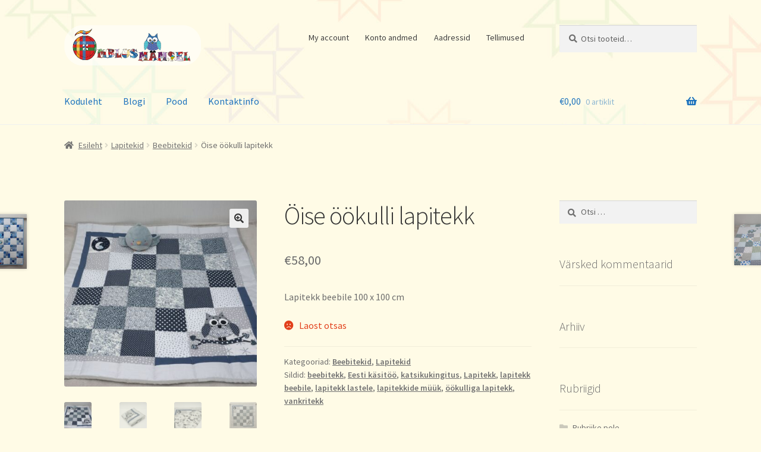

--- FILE ---
content_type: text/html; charset=UTF-8
request_url: https://sewinglady.ee/product/oise-ookulli-lapitekk/
body_size: 17203
content:
<!doctype html>
<html lang="et">
<head>
<meta charset="UTF-8">
<meta name="viewport" content="width=device-width, initial-scale=1, maximum-scale=2.0">
<link rel="profile" href="http://gmpg.org/xfn/11">
<link rel="pingback" href="https://sewinglady.ee/xmlrpc.php">

<meta name='robots' content='index, follow, max-image-preview:large, max-snippet:-1, max-video-preview:-1' />
	<style>img:is([sizes="auto" i], [sizes^="auto," i]) { contain-intrinsic-size: 3000px 1500px }</style>
	
	<!-- This site is optimized with the Yoast SEO plugin v26.3 - https://yoast.com/wordpress/plugins/seo/ -->
	<title>Öise öökulli lapitekk - OÜ Õmblusmamsel</title>
	<meta name="description" content="Hallides toonides lapitekk beebile. Öökulli aplikatsiooniga beebitekk. Katsikukingitus lapse sünni puhul. Sobib nii poisile kui tüdrukule." />
	<link rel="canonical" href="https://www.sewinglady.ee/product/oise-ookulli-lapitekk/" />
	<meta property="og:locale" content="et_EE" />
	<meta property="og:type" content="article" />
	<meta property="og:title" content="Öise öökulli lapitekk - OÜ Õmblusmamsel" />
	<meta property="og:description" content="Hallides toonides lapitekk beebile. Öökulli aplikatsiooniga beebitekk. Katsikukingitus lapse sünni puhul. Sobib nii poisile kui tüdrukule." />
	<meta property="og:url" content="https://www.sewinglady.ee/product/oise-ookulli-lapitekk/" />
	<meta property="og:site_name" content="OÜ Õmblusmamsel" />
	<meta property="article:publisher" content="https://www.facebook.com/sewingladysquilting" />
	<meta property="article:modified_time" content="2025-08-04T17:10:40+00:00" />
	<meta property="og:image" content="https://www.sewinglady.ee/wp-content/uploads/2022/11/Hall-ookulliga-lapitekk.-3-scaled.jpg" />
	<meta property="og:image:width" content="2560" />
	<meta property="og:image:height" content="2474" />
	<meta property="og:image:type" content="image/jpeg" />
	<meta name="twitter:card" content="summary_large_image" />
	<meta name="twitter:label1" content="Est. reading time" />
	<meta name="twitter:data1" content="1 minut" />
	<script type="application/ld+json" class="yoast-schema-graph">{"@context":"https://schema.org","@graph":[{"@type":"WebPage","@id":"https://www.sewinglady.ee/product/oise-ookulli-lapitekk/","url":"https://www.sewinglady.ee/product/oise-ookulli-lapitekk/","name":"Öise öökulli lapitekk - OÜ Õmblusmamsel","isPartOf":{"@id":"https://www.sewinglady.ee/#website"},"primaryImageOfPage":{"@id":"https://www.sewinglady.ee/product/oise-ookulli-lapitekk/#primaryimage"},"image":{"@id":"https://www.sewinglady.ee/product/oise-ookulli-lapitekk/#primaryimage"},"thumbnailUrl":"https://sewinglady.ee/wp-content/uploads/2022/11/Hall-ookulliga-lapitekk.-3-scaled.jpg","datePublished":"2022-11-08T17:59:07+00:00","dateModified":"2025-08-04T17:10:40+00:00","description":"Hallides toonides lapitekk beebile. Öökulli aplikatsiooniga beebitekk. Katsikukingitus lapse sünni puhul. Sobib nii poisile kui tüdrukule.","breadcrumb":{"@id":"https://www.sewinglady.ee/product/oise-ookulli-lapitekk/#breadcrumb"},"inLanguage":"et","potentialAction":[{"@type":"ReadAction","target":["https://www.sewinglady.ee/product/oise-ookulli-lapitekk/"]}]},{"@type":"ImageObject","inLanguage":"et","@id":"https://www.sewinglady.ee/product/oise-ookulli-lapitekk/#primaryimage","url":"https://sewinglady.ee/wp-content/uploads/2022/11/Hall-ookulliga-lapitekk.-3-scaled.jpg","contentUrl":"https://sewinglady.ee/wp-content/uploads/2022/11/Hall-ookulliga-lapitekk.-3-scaled.jpg","width":2560,"height":2474},{"@type":"BreadcrumbList","@id":"https://www.sewinglady.ee/product/oise-ookulli-lapitekk/#breadcrumb","itemListElement":[{"@type":"ListItem","position":1,"name":"Home","item":"https://www.sewinglady.ee/"},{"@type":"ListItem","position":2,"name":"Pood","item":"https://www.sewinglady.ee/shop/"},{"@type":"ListItem","position":3,"name":"Öise öökulli lapitekk"}]},{"@type":"WebSite","@id":"https://www.sewinglady.ee/#website","url":"https://www.sewinglady.ee/","name":"www.sewinglady.net","description":"Erinevate lapitööde müük: Lapitekkid, beebitekkid, padjad, voodikatet, mängutekkid, eratellimused: kingitused soovidega ja nimedega","publisher":{"@id":"https://www.sewinglady.ee/#organization"},"potentialAction":[{"@type":"SearchAction","target":{"@type":"EntryPoint","urlTemplate":"https://www.sewinglady.ee/?s={search_term_string}"},"query-input":{"@type":"PropertyValueSpecification","valueRequired":true,"valueName":"search_term_string"}}],"inLanguage":"et"},{"@type":"Organization","@id":"https://www.sewinglady.ee/#organization","name":"OÜ Õbmusmamsel","url":"https://www.sewinglady.ee/","logo":{"@type":"ImageObject","inLanguage":"et","@id":"https://www.sewinglady.ee/#/schema/logo/image/","url":"https://sewinglady.ee/wp-content/uploads/2020/08/cropped-favicon-01.png","contentUrl":"https://sewinglady.ee/wp-content/uploads/2020/08/cropped-favicon-01.png","width":512,"height":512,"caption":"OÜ Õbmusmamsel"},"image":{"@id":"https://www.sewinglady.ee/#/schema/logo/image/"},"sameAs":["https://www.facebook.com/sewingladysquilting"]}]}</script>
	<!-- / Yoast SEO plugin. -->


<link rel='dns-prefetch' href='//fonts.googleapis.com' />
<link rel="alternate" type="application/rss+xml" title="OÜ Õmblusmamsel &raquo; RSS" href="https://sewinglady.ee/feed/" />
<link rel="alternate" type="application/rss+xml" title="OÜ Õmblusmamsel &raquo; Kommentaaride RSS" href="https://sewinglady.ee/comments/feed/" />
		<!-- This site uses the Google Analytics by MonsterInsights plugin v9.10.0 - Using Analytics tracking - https://www.monsterinsights.com/ -->
		<!-- Note: MonsterInsights is not currently configured on this site. The site owner needs to authenticate with Google Analytics in the MonsterInsights settings panel. -->
					<!-- No tracking code set -->
				<!-- / Google Analytics by MonsterInsights -->
		<script>
window._wpemojiSettings = {"baseUrl":"https:\/\/s.w.org\/images\/core\/emoji\/16.0.1\/72x72\/","ext":".png","svgUrl":"https:\/\/s.w.org\/images\/core\/emoji\/16.0.1\/svg\/","svgExt":".svg","source":{"concatemoji":"https:\/\/sewinglady.ee\/wp-includes\/js\/wp-emoji-release.min.js?ver=6.8.3"}};
/*! This file is auto-generated */
!function(s,n){var o,i,e;function c(e){try{var t={supportTests:e,timestamp:(new Date).valueOf()};sessionStorage.setItem(o,JSON.stringify(t))}catch(e){}}function p(e,t,n){e.clearRect(0,0,e.canvas.width,e.canvas.height),e.fillText(t,0,0);var t=new Uint32Array(e.getImageData(0,0,e.canvas.width,e.canvas.height).data),a=(e.clearRect(0,0,e.canvas.width,e.canvas.height),e.fillText(n,0,0),new Uint32Array(e.getImageData(0,0,e.canvas.width,e.canvas.height).data));return t.every(function(e,t){return e===a[t]})}function u(e,t){e.clearRect(0,0,e.canvas.width,e.canvas.height),e.fillText(t,0,0);for(var n=e.getImageData(16,16,1,1),a=0;a<n.data.length;a++)if(0!==n.data[a])return!1;return!0}function f(e,t,n,a){switch(t){case"flag":return n(e,"\ud83c\udff3\ufe0f\u200d\u26a7\ufe0f","\ud83c\udff3\ufe0f\u200b\u26a7\ufe0f")?!1:!n(e,"\ud83c\udde8\ud83c\uddf6","\ud83c\udde8\u200b\ud83c\uddf6")&&!n(e,"\ud83c\udff4\udb40\udc67\udb40\udc62\udb40\udc65\udb40\udc6e\udb40\udc67\udb40\udc7f","\ud83c\udff4\u200b\udb40\udc67\u200b\udb40\udc62\u200b\udb40\udc65\u200b\udb40\udc6e\u200b\udb40\udc67\u200b\udb40\udc7f");case"emoji":return!a(e,"\ud83e\udedf")}return!1}function g(e,t,n,a){var r="undefined"!=typeof WorkerGlobalScope&&self instanceof WorkerGlobalScope?new OffscreenCanvas(300,150):s.createElement("canvas"),o=r.getContext("2d",{willReadFrequently:!0}),i=(o.textBaseline="top",o.font="600 32px Arial",{});return e.forEach(function(e){i[e]=t(o,e,n,a)}),i}function t(e){var t=s.createElement("script");t.src=e,t.defer=!0,s.head.appendChild(t)}"undefined"!=typeof Promise&&(o="wpEmojiSettingsSupports",i=["flag","emoji"],n.supports={everything:!0,everythingExceptFlag:!0},e=new Promise(function(e){s.addEventListener("DOMContentLoaded",e,{once:!0})}),new Promise(function(t){var n=function(){try{var e=JSON.parse(sessionStorage.getItem(o));if("object"==typeof e&&"number"==typeof e.timestamp&&(new Date).valueOf()<e.timestamp+604800&&"object"==typeof e.supportTests)return e.supportTests}catch(e){}return null}();if(!n){if("undefined"!=typeof Worker&&"undefined"!=typeof OffscreenCanvas&&"undefined"!=typeof URL&&URL.createObjectURL&&"undefined"!=typeof Blob)try{var e="postMessage("+g.toString()+"("+[JSON.stringify(i),f.toString(),p.toString(),u.toString()].join(",")+"));",a=new Blob([e],{type:"text/javascript"}),r=new Worker(URL.createObjectURL(a),{name:"wpTestEmojiSupports"});return void(r.onmessage=function(e){c(n=e.data),r.terminate(),t(n)})}catch(e){}c(n=g(i,f,p,u))}t(n)}).then(function(e){for(var t in e)n.supports[t]=e[t],n.supports.everything=n.supports.everything&&n.supports[t],"flag"!==t&&(n.supports.everythingExceptFlag=n.supports.everythingExceptFlag&&n.supports[t]);n.supports.everythingExceptFlag=n.supports.everythingExceptFlag&&!n.supports.flag,n.DOMReady=!1,n.readyCallback=function(){n.DOMReady=!0}}).then(function(){return e}).then(function(){var e;n.supports.everything||(n.readyCallback(),(e=n.source||{}).concatemoji?t(e.concatemoji):e.wpemoji&&e.twemoji&&(t(e.twemoji),t(e.wpemoji)))}))}((window,document),window._wpemojiSettings);
</script>
<link rel='stylesheet' id='twb-open-sans-css' href='https://fonts.googleapis.com/css?family=Open+Sans%3A300%2C400%2C500%2C600%2C700%2C800&#038;display=swap&#038;ver=6.8.3' media='all' />
<link rel='stylesheet' id='twbbwg-global-css' href='https://sewinglady.ee/wp-content/plugins/photo-gallery/booster/assets/css/global.css?ver=1.0.0' media='all' />
<style id='wp-emoji-styles-inline-css'>

	img.wp-smiley, img.emoji {
		display: inline !important;
		border: none !important;
		box-shadow: none !important;
		height: 1em !important;
		width: 1em !important;
		margin: 0 0.07em !important;
		vertical-align: -0.1em !important;
		background: none !important;
		padding: 0 !important;
	}
</style>
<link rel='stylesheet' id='wp-block-library-css' href='https://sewinglady.ee/wp-includes/css/dist/block-library/style.min.css?ver=6.8.3' media='all' />
<style id='wp-block-library-theme-inline-css'>
.wp-block-audio :where(figcaption){color:#555;font-size:13px;text-align:center}.is-dark-theme .wp-block-audio :where(figcaption){color:#ffffffa6}.wp-block-audio{margin:0 0 1em}.wp-block-code{border:1px solid #ccc;border-radius:4px;font-family:Menlo,Consolas,monaco,monospace;padding:.8em 1em}.wp-block-embed :where(figcaption){color:#555;font-size:13px;text-align:center}.is-dark-theme .wp-block-embed :where(figcaption){color:#ffffffa6}.wp-block-embed{margin:0 0 1em}.blocks-gallery-caption{color:#555;font-size:13px;text-align:center}.is-dark-theme .blocks-gallery-caption{color:#ffffffa6}:root :where(.wp-block-image figcaption){color:#555;font-size:13px;text-align:center}.is-dark-theme :root :where(.wp-block-image figcaption){color:#ffffffa6}.wp-block-image{margin:0 0 1em}.wp-block-pullquote{border-bottom:4px solid;border-top:4px solid;color:currentColor;margin-bottom:1.75em}.wp-block-pullquote cite,.wp-block-pullquote footer,.wp-block-pullquote__citation{color:currentColor;font-size:.8125em;font-style:normal;text-transform:uppercase}.wp-block-quote{border-left:.25em solid;margin:0 0 1.75em;padding-left:1em}.wp-block-quote cite,.wp-block-quote footer{color:currentColor;font-size:.8125em;font-style:normal;position:relative}.wp-block-quote:where(.has-text-align-right){border-left:none;border-right:.25em solid;padding-left:0;padding-right:1em}.wp-block-quote:where(.has-text-align-center){border:none;padding-left:0}.wp-block-quote.is-large,.wp-block-quote.is-style-large,.wp-block-quote:where(.is-style-plain){border:none}.wp-block-search .wp-block-search__label{font-weight:700}.wp-block-search__button{border:1px solid #ccc;padding:.375em .625em}:where(.wp-block-group.has-background){padding:1.25em 2.375em}.wp-block-separator.has-css-opacity{opacity:.4}.wp-block-separator{border:none;border-bottom:2px solid;margin-left:auto;margin-right:auto}.wp-block-separator.has-alpha-channel-opacity{opacity:1}.wp-block-separator:not(.is-style-wide):not(.is-style-dots){width:100px}.wp-block-separator.has-background:not(.is-style-dots){border-bottom:none;height:1px}.wp-block-separator.has-background:not(.is-style-wide):not(.is-style-dots){height:2px}.wp-block-table{margin:0 0 1em}.wp-block-table td,.wp-block-table th{word-break:normal}.wp-block-table :where(figcaption){color:#555;font-size:13px;text-align:center}.is-dark-theme .wp-block-table :where(figcaption){color:#ffffffa6}.wp-block-video :where(figcaption){color:#555;font-size:13px;text-align:center}.is-dark-theme .wp-block-video :where(figcaption){color:#ffffffa6}.wp-block-video{margin:0 0 1em}:root :where(.wp-block-template-part.has-background){margin-bottom:0;margin-top:0;padding:1.25em 2.375em}
</style>
<style id='classic-theme-styles-inline-css'>
/*! This file is auto-generated */
.wp-block-button__link{color:#fff;background-color:#32373c;border-radius:9999px;box-shadow:none;text-decoration:none;padding:calc(.667em + 2px) calc(1.333em + 2px);font-size:1.125em}.wp-block-file__button{background:#32373c;color:#fff;text-decoration:none}
</style>
<link rel='stylesheet' id='storefront-gutenberg-blocks-css' href='https://sewinglady.ee/wp-content/themes/storefront/assets/css/base/gutenberg-blocks.css?ver=2.6.0' media='all' />
<style id='storefront-gutenberg-blocks-inline-css'>

				.wp-block-button__link:not(.has-text-color) {
					color: #333333;
				}

				.wp-block-button__link:not(.has-text-color):hover,
				.wp-block-button__link:not(.has-text-color):focus,
				.wp-block-button__link:not(.has-text-color):active {
					color: #333333;
				}

				.wp-block-button__link:not(.has-background) {
					background-color: #eeeeee;
				}

				.wp-block-button__link:not(.has-background):hover,
				.wp-block-button__link:not(.has-background):focus,
				.wp-block-button__link:not(.has-background):active {
					border-color: #d5d5d5;
					background-color: #d5d5d5;
				}

				.wp-block-quote footer,
				.wp-block-quote cite,
				.wp-block-quote__citation {
					color: #6d6d6d;
				}

				.wp-block-pullquote cite,
				.wp-block-pullquote footer,
				.wp-block-pullquote__citation {
					color: #6d6d6d;
				}

				.wp-block-image figcaption {
					color: #6d6d6d;
				}

				.wp-block-separator.is-style-dots::before {
					color: #333333;
				}

				.wp-block-file a.wp-block-file__button {
					color: #333333;
					background-color: #eeeeee;
					border-color: #eeeeee;
				}

				.wp-block-file a.wp-block-file__button:hover,
				.wp-block-file a.wp-block-file__button:focus,
				.wp-block-file a.wp-block-file__button:active {
					color: #333333;
					background-color: #d5d5d5;
				}

				.wp-block-code,
				.wp-block-preformatted pre {
					color: #6d6d6d;
				}

				.wp-block-table:not( .has-background ):not( .is-style-stripes ) tbody tr:nth-child(2n) td {
					background-color: #fdf9e4;
				}

				.wp-block-cover .wp-block-cover__inner-container h1,
				.wp-block-cover .wp-block-cover__inner-container h2,
				.wp-block-cover .wp-block-cover__inner-container h3,
				.wp-block-cover .wp-block-cover__inner-container h4,
				.wp-block-cover .wp-block-cover__inner-container h5,
				.wp-block-cover .wp-block-cover__inner-container h6 {
					color: #000000;
				}
			
</style>
<style id='global-styles-inline-css'>
:root{--wp--preset--aspect-ratio--square: 1;--wp--preset--aspect-ratio--4-3: 4/3;--wp--preset--aspect-ratio--3-4: 3/4;--wp--preset--aspect-ratio--3-2: 3/2;--wp--preset--aspect-ratio--2-3: 2/3;--wp--preset--aspect-ratio--16-9: 16/9;--wp--preset--aspect-ratio--9-16: 9/16;--wp--preset--color--black: #000000;--wp--preset--color--cyan-bluish-gray: #abb8c3;--wp--preset--color--white: #ffffff;--wp--preset--color--pale-pink: #f78da7;--wp--preset--color--vivid-red: #cf2e2e;--wp--preset--color--luminous-vivid-orange: #ff6900;--wp--preset--color--luminous-vivid-amber: #fcb900;--wp--preset--color--light-green-cyan: #7bdcb5;--wp--preset--color--vivid-green-cyan: #00d084;--wp--preset--color--pale-cyan-blue: #8ed1fc;--wp--preset--color--vivid-cyan-blue: #0693e3;--wp--preset--color--vivid-purple: #9b51e0;--wp--preset--gradient--vivid-cyan-blue-to-vivid-purple: linear-gradient(135deg,rgba(6,147,227,1) 0%,rgb(155,81,224) 100%);--wp--preset--gradient--light-green-cyan-to-vivid-green-cyan: linear-gradient(135deg,rgb(122,220,180) 0%,rgb(0,208,130) 100%);--wp--preset--gradient--luminous-vivid-amber-to-luminous-vivid-orange: linear-gradient(135deg,rgba(252,185,0,1) 0%,rgba(255,105,0,1) 100%);--wp--preset--gradient--luminous-vivid-orange-to-vivid-red: linear-gradient(135deg,rgba(255,105,0,1) 0%,rgb(207,46,46) 100%);--wp--preset--gradient--very-light-gray-to-cyan-bluish-gray: linear-gradient(135deg,rgb(238,238,238) 0%,rgb(169,184,195) 100%);--wp--preset--gradient--cool-to-warm-spectrum: linear-gradient(135deg,rgb(74,234,220) 0%,rgb(151,120,209) 20%,rgb(207,42,186) 40%,rgb(238,44,130) 60%,rgb(251,105,98) 80%,rgb(254,248,76) 100%);--wp--preset--gradient--blush-light-purple: linear-gradient(135deg,rgb(255,206,236) 0%,rgb(152,150,240) 100%);--wp--preset--gradient--blush-bordeaux: linear-gradient(135deg,rgb(254,205,165) 0%,rgb(254,45,45) 50%,rgb(107,0,62) 100%);--wp--preset--gradient--luminous-dusk: linear-gradient(135deg,rgb(255,203,112) 0%,rgb(199,81,192) 50%,rgb(65,88,208) 100%);--wp--preset--gradient--pale-ocean: linear-gradient(135deg,rgb(255,245,203) 0%,rgb(182,227,212) 50%,rgb(51,167,181) 100%);--wp--preset--gradient--electric-grass: linear-gradient(135deg,rgb(202,248,128) 0%,rgb(113,206,126) 100%);--wp--preset--gradient--midnight: linear-gradient(135deg,rgb(2,3,129) 0%,rgb(40,116,252) 100%);--wp--preset--font-size--small: 14px;--wp--preset--font-size--medium: 23px;--wp--preset--font-size--large: 26px;--wp--preset--font-size--x-large: 42px;--wp--preset--font-size--normal: 16px;--wp--preset--font-size--huge: 37px;--wp--preset--spacing--20: 0.44rem;--wp--preset--spacing--30: 0.67rem;--wp--preset--spacing--40: 1rem;--wp--preset--spacing--50: 1.5rem;--wp--preset--spacing--60: 2.25rem;--wp--preset--spacing--70: 3.38rem;--wp--preset--spacing--80: 5.06rem;--wp--preset--shadow--natural: 6px 6px 9px rgba(0, 0, 0, 0.2);--wp--preset--shadow--deep: 12px 12px 50px rgba(0, 0, 0, 0.4);--wp--preset--shadow--sharp: 6px 6px 0px rgba(0, 0, 0, 0.2);--wp--preset--shadow--outlined: 6px 6px 0px -3px rgba(255, 255, 255, 1), 6px 6px rgba(0, 0, 0, 1);--wp--preset--shadow--crisp: 6px 6px 0px rgba(0, 0, 0, 1);}:where(.is-layout-flex){gap: 0.5em;}:where(.is-layout-grid){gap: 0.5em;}body .is-layout-flex{display: flex;}.is-layout-flex{flex-wrap: wrap;align-items: center;}.is-layout-flex > :is(*, div){margin: 0;}body .is-layout-grid{display: grid;}.is-layout-grid > :is(*, div){margin: 0;}:where(.wp-block-columns.is-layout-flex){gap: 2em;}:where(.wp-block-columns.is-layout-grid){gap: 2em;}:where(.wp-block-post-template.is-layout-flex){gap: 1.25em;}:where(.wp-block-post-template.is-layout-grid){gap: 1.25em;}.has-black-color{color: var(--wp--preset--color--black) !important;}.has-cyan-bluish-gray-color{color: var(--wp--preset--color--cyan-bluish-gray) !important;}.has-white-color{color: var(--wp--preset--color--white) !important;}.has-pale-pink-color{color: var(--wp--preset--color--pale-pink) !important;}.has-vivid-red-color{color: var(--wp--preset--color--vivid-red) !important;}.has-luminous-vivid-orange-color{color: var(--wp--preset--color--luminous-vivid-orange) !important;}.has-luminous-vivid-amber-color{color: var(--wp--preset--color--luminous-vivid-amber) !important;}.has-light-green-cyan-color{color: var(--wp--preset--color--light-green-cyan) !important;}.has-vivid-green-cyan-color{color: var(--wp--preset--color--vivid-green-cyan) !important;}.has-pale-cyan-blue-color{color: var(--wp--preset--color--pale-cyan-blue) !important;}.has-vivid-cyan-blue-color{color: var(--wp--preset--color--vivid-cyan-blue) !important;}.has-vivid-purple-color{color: var(--wp--preset--color--vivid-purple) !important;}.has-black-background-color{background-color: var(--wp--preset--color--black) !important;}.has-cyan-bluish-gray-background-color{background-color: var(--wp--preset--color--cyan-bluish-gray) !important;}.has-white-background-color{background-color: var(--wp--preset--color--white) !important;}.has-pale-pink-background-color{background-color: var(--wp--preset--color--pale-pink) !important;}.has-vivid-red-background-color{background-color: var(--wp--preset--color--vivid-red) !important;}.has-luminous-vivid-orange-background-color{background-color: var(--wp--preset--color--luminous-vivid-orange) !important;}.has-luminous-vivid-amber-background-color{background-color: var(--wp--preset--color--luminous-vivid-amber) !important;}.has-light-green-cyan-background-color{background-color: var(--wp--preset--color--light-green-cyan) !important;}.has-vivid-green-cyan-background-color{background-color: var(--wp--preset--color--vivid-green-cyan) !important;}.has-pale-cyan-blue-background-color{background-color: var(--wp--preset--color--pale-cyan-blue) !important;}.has-vivid-cyan-blue-background-color{background-color: var(--wp--preset--color--vivid-cyan-blue) !important;}.has-vivid-purple-background-color{background-color: var(--wp--preset--color--vivid-purple) !important;}.has-black-border-color{border-color: var(--wp--preset--color--black) !important;}.has-cyan-bluish-gray-border-color{border-color: var(--wp--preset--color--cyan-bluish-gray) !important;}.has-white-border-color{border-color: var(--wp--preset--color--white) !important;}.has-pale-pink-border-color{border-color: var(--wp--preset--color--pale-pink) !important;}.has-vivid-red-border-color{border-color: var(--wp--preset--color--vivid-red) !important;}.has-luminous-vivid-orange-border-color{border-color: var(--wp--preset--color--luminous-vivid-orange) !important;}.has-luminous-vivid-amber-border-color{border-color: var(--wp--preset--color--luminous-vivid-amber) !important;}.has-light-green-cyan-border-color{border-color: var(--wp--preset--color--light-green-cyan) !important;}.has-vivid-green-cyan-border-color{border-color: var(--wp--preset--color--vivid-green-cyan) !important;}.has-pale-cyan-blue-border-color{border-color: var(--wp--preset--color--pale-cyan-blue) !important;}.has-vivid-cyan-blue-border-color{border-color: var(--wp--preset--color--vivid-cyan-blue) !important;}.has-vivid-purple-border-color{border-color: var(--wp--preset--color--vivid-purple) !important;}.has-vivid-cyan-blue-to-vivid-purple-gradient-background{background: var(--wp--preset--gradient--vivid-cyan-blue-to-vivid-purple) !important;}.has-light-green-cyan-to-vivid-green-cyan-gradient-background{background: var(--wp--preset--gradient--light-green-cyan-to-vivid-green-cyan) !important;}.has-luminous-vivid-amber-to-luminous-vivid-orange-gradient-background{background: var(--wp--preset--gradient--luminous-vivid-amber-to-luminous-vivid-orange) !important;}.has-luminous-vivid-orange-to-vivid-red-gradient-background{background: var(--wp--preset--gradient--luminous-vivid-orange-to-vivid-red) !important;}.has-very-light-gray-to-cyan-bluish-gray-gradient-background{background: var(--wp--preset--gradient--very-light-gray-to-cyan-bluish-gray) !important;}.has-cool-to-warm-spectrum-gradient-background{background: var(--wp--preset--gradient--cool-to-warm-spectrum) !important;}.has-blush-light-purple-gradient-background{background: var(--wp--preset--gradient--blush-light-purple) !important;}.has-blush-bordeaux-gradient-background{background: var(--wp--preset--gradient--blush-bordeaux) !important;}.has-luminous-dusk-gradient-background{background: var(--wp--preset--gradient--luminous-dusk) !important;}.has-pale-ocean-gradient-background{background: var(--wp--preset--gradient--pale-ocean) !important;}.has-electric-grass-gradient-background{background: var(--wp--preset--gradient--electric-grass) !important;}.has-midnight-gradient-background{background: var(--wp--preset--gradient--midnight) !important;}.has-small-font-size{font-size: var(--wp--preset--font-size--small) !important;}.has-medium-font-size{font-size: var(--wp--preset--font-size--medium) !important;}.has-large-font-size{font-size: var(--wp--preset--font-size--large) !important;}.has-x-large-font-size{font-size: var(--wp--preset--font-size--x-large) !important;}
:where(.wp-block-post-template.is-layout-flex){gap: 1.25em;}:where(.wp-block-post-template.is-layout-grid){gap: 1.25em;}
:where(.wp-block-columns.is-layout-flex){gap: 2em;}:where(.wp-block-columns.is-layout-grid){gap: 2em;}
:root :where(.wp-block-pullquote){font-size: 1.5em;line-height: 1.6;}
</style>
<link rel='stylesheet' id='bwg_fonts-css' href='https://sewinglady.ee/wp-content/plugins/photo-gallery/css/bwg-fonts/fonts.css?ver=0.0.1' media='all' />
<link rel='stylesheet' id='sumoselect-css' href='https://sewinglady.ee/wp-content/plugins/photo-gallery/css/sumoselect.min.css?ver=3.4.6' media='all' />
<link rel='stylesheet' id='mCustomScrollbar-css' href='https://sewinglady.ee/wp-content/plugins/photo-gallery/css/jquery.mCustomScrollbar.min.css?ver=3.1.5' media='all' />
<link rel='stylesheet' id='bwg_frontend-css' href='https://sewinglady.ee/wp-content/plugins/photo-gallery/css/styles.min.css?ver=1.8.35' media='all' />
<link rel='stylesheet' id='photoswipe-css' href='https://sewinglady.ee/wp-content/plugins/woocommerce/assets/css/photoswipe/photoswipe.min.css?ver=10.3.7' media='all' />
<link rel='stylesheet' id='photoswipe-default-skin-css' href='https://sewinglady.ee/wp-content/plugins/woocommerce/assets/css/photoswipe/default-skin/default-skin.min.css?ver=10.3.7' media='all' />
<style id='woocommerce-inline-inline-css'>
.woocommerce form .form-row .required { visibility: visible; }
</style>
<link rel='stylesheet' id='brands-styles-css' href='https://sewinglady.ee/wp-content/plugins/woocommerce/assets/css/brands.css?ver=10.3.7' media='all' />
<link rel='stylesheet' id='parent-style-css' href='https://sewinglady.ee/wp-content/themes/storefront/style.css?ver=6.8.3' media='all' />
<link rel='stylesheet' id='child-style-css' href='https://sewinglady.ee/wp-content/themes/Magazin/style.css?ver=1.0' media='all' />
<link rel='stylesheet' id='storefront-style-css' href='https://sewinglady.ee/wp-content/themes/storefront/style.css?ver=2.6.0' media='all' />
<style id='storefront-style-inline-css'>

			.main-navigation ul li a,
			.site-title a,
			ul.menu li a,
			.site-branding h1 a,
			button.menu-toggle,
			button.menu-toggle:hover,
			.handheld-navigation .dropdown-toggle {
				color: #1e73be;
			}

			button.menu-toggle,
			button.menu-toggle:hover {
				border-color: #1e73be;
			}

			.main-navigation ul li a:hover,
			.main-navigation ul li:hover > a,
			.site-title a:hover,
			.site-header ul.menu li.current-menu-item > a {
				color: #5fb4ff;
			}

			table:not( .has-background ) th {
				background-color: #f8f4df;
			}

			table:not( .has-background ) tbody td {
				background-color: #fdf9e4;
			}

			table:not( .has-background ) tbody tr:nth-child(2n) td,
			fieldset,
			fieldset legend {
				background-color: #fbf7e2;
			}

			.site-header,
			.secondary-navigation ul ul,
			.main-navigation ul.menu > li.menu-item-has-children:after,
			.secondary-navigation ul.menu ul,
			.storefront-handheld-footer-bar,
			.storefront-handheld-footer-bar ul li > a,
			.storefront-handheld-footer-bar ul li.search .site-search,
			button.menu-toggle,
			button.menu-toggle:hover {
				background-color: #ffffff;
			}

			p.site-description,
			.site-header,
			.storefront-handheld-footer-bar {
				color: #404040;
			}

			button.menu-toggle:after,
			button.menu-toggle:before,
			button.menu-toggle span:before {
				background-color: #1e73be;
			}

			h1, h2, h3, h4, h5, h6, .wc-block-grid__product-title {
				color: #333333;
			}

			.widget h1 {
				border-bottom-color: #333333;
			}

			body,
			.secondary-navigation a {
				color: #6d6d6d;
			}

			.widget-area .widget a,
			.hentry .entry-header .posted-on a,
			.hentry .entry-header .post-author a,
			.hentry .entry-header .post-comments a,
			.hentry .entry-header .byline a {
				color: #727272;
			}

			a {
				color: #96588a;
			}

			a:focus,
			button:focus,
			.button.alt:focus,
			input:focus,
			textarea:focus,
			input[type="button"]:focus,
			input[type="reset"]:focus,
			input[type="submit"]:focus,
			input[type="email"]:focus,
			input[type="tel"]:focus,
			input[type="url"]:focus,
			input[type="password"]:focus,
			input[type="search"]:focus {
				outline-color: #96588a;
			}

			button, input[type="button"], input[type="reset"], input[type="submit"], .button, .widget a.button {
				background-color: #eeeeee;
				border-color: #eeeeee;
				color: #333333;
			}

			button:hover, input[type="button"]:hover, input[type="reset"]:hover, input[type="submit"]:hover, .button:hover, .widget a.button:hover {
				background-color: #d5d5d5;
				border-color: #d5d5d5;
				color: #333333;
			}

			button.alt, input[type="button"].alt, input[type="reset"].alt, input[type="submit"].alt, .button.alt, .widget-area .widget a.button.alt {
				background-color: #333333;
				border-color: #333333;
				color: #ffffff;
			}

			button.alt:hover, input[type="button"].alt:hover, input[type="reset"].alt:hover, input[type="submit"].alt:hover, .button.alt:hover, .widget-area .widget a.button.alt:hover {
				background-color: #1a1a1a;
				border-color: #1a1a1a;
				color: #ffffff;
			}

			.pagination .page-numbers li .page-numbers.current {
				background-color: #e6e2cd;
				color: #636363;
			}

			#comments .comment-list .comment-content .comment-text {
				background-color: #f8f4df;
			}

			.site-footer {
				background-color: #dbd9c3;
				color: #6d6d6d;
			}

			.site-footer a:not(.button):not(.components-button) {
				color: #333333;
			}

			.site-footer .storefront-handheld-footer-bar a:not(.button):not(.components-button) {
				color: #1e73be;
			}

			.site-footer h1, .site-footer h2, .site-footer h3, .site-footer h4, .site-footer h5, .site-footer h6, .site-footer .widget .widget-title, .site-footer .widget .widgettitle {
				color: #333333;
			}

			.page-template-template-homepage.has-post-thumbnail .type-page.has-post-thumbnail .entry-title {
				color: #000000;
			}

			.page-template-template-homepage.has-post-thumbnail .type-page.has-post-thumbnail .entry-content {
				color: #000000;
			}

			.wc-block-components-button:not(.is-link) {
				background-color: #333333;
				color: #ffffff;
			}

			.wc-block-components-button:not(.is-link):hover,
			.wc-block-components-button:not(.is-link):focus,
			.wc-block-components-button:not(.is-link):active {
				background-color: #1a1a1a;
				color: #ffffff;
			}

			.wc-block-components-button:not(.is-link):disabled {
				background-color: #333333;
				color: #ffffff;
			}

			.wc-block-cart__submit-container {
				background-color: #fffbe6;
			}

			.wc-block-cart__submit-container::before {
				color: rgba(220,216,195,0.5);
			}

			.wc-block-components-order-summary-item__quantity {
				background-color: #fffbe6;
				border-color: #6d6d6d;
				box-shadow: 0 0 0 2px #fffbe6;
				color: #6d6d6d;
			}

			@media screen and ( min-width: 768px ) {
				.secondary-navigation ul.menu a:hover {
					color: #595959;
				}

				.secondary-navigation ul.menu a {
					color: #404040;
				}

				.main-navigation ul.menu ul.sub-menu,
				.main-navigation ul.nav-menu ul.children {
					background-color: #f0f0f0;
				}

				.site-header {
					border-bottom-color: #f0f0f0;
				}
			}
</style>
<link rel='stylesheet' id='storefront-icons-css' href='https://sewinglady.ee/wp-content/themes/storefront/assets/css/base/icons.css?ver=2.6.0' media='all' />
<link rel='stylesheet' id='storefront-fonts-css' href='https://fonts.googleapis.com/css?family=Source+Sans+Pro:400,300,300italic,400italic,600,700,900&#038;subset=latin%2Clatin-ext' media='all' />
<link rel='stylesheet' id='storefront-woocommerce-style-css' href='https://sewinglady.ee/wp-content/themes/storefront/assets/css/woocommerce/woocommerce.css?ver=2.6.0' media='all' />
<style id='storefront-woocommerce-style-inline-css'>

			a.cart-contents,
			.site-header-cart .widget_shopping_cart a {
				color: #1e73be;
			}

			a.cart-contents:hover,
			.site-header-cart .widget_shopping_cart a:hover,
			.site-header-cart:hover > li > a {
				color: #5fb4ff;
			}

			table.cart td.product-remove,
			table.cart td.actions {
				border-top-color: #fffbe6;
			}

			.storefront-handheld-footer-bar ul li.cart .count {
				background-color: #1e73be;
				color: #ffffff;
				border-color: #ffffff;
			}

			.woocommerce-tabs ul.tabs li.active a,
			ul.products li.product .price,
			.onsale,
			.wc-block-grid__product-onsale,
			.widget_search form:before,
			.widget_product_search form:before {
				color: #6d6d6d;
			}

			.woocommerce-breadcrumb a,
			a.woocommerce-review-link,
			.product_meta a {
				color: #727272;
			}

			.wc-block-grid__product-onsale,
			.onsale {
				border-color: #6d6d6d;
			}

			.star-rating span:before,
			.quantity .plus, .quantity .minus,
			p.stars a:hover:after,
			p.stars a:after,
			.star-rating span:before,
			#payment .payment_methods li input[type=radio]:first-child:checked+label:before {
				color: #96588a;
			}

			.widget_price_filter .ui-slider .ui-slider-range,
			.widget_price_filter .ui-slider .ui-slider-handle {
				background-color: #96588a;
			}

			.order_details {
				background-color: #f8f4df;
			}

			.order_details > li {
				border-bottom: 1px dotted #e3dfca;
			}

			.order_details:before,
			.order_details:after {
				background: -webkit-linear-gradient(transparent 0,transparent 0),-webkit-linear-gradient(135deg,#f8f4df 33.33%,transparent 33.33%),-webkit-linear-gradient(45deg,#f8f4df 33.33%,transparent 33.33%)
			}

			#order_review {
				background-color: #fffbe6;
			}

			#payment .payment_methods > li .payment_box,
			#payment .place-order {
				background-color: #faf6e1;
			}

			#payment .payment_methods > li:not(.woocommerce-notice) {
				background-color: #f5f1dc;
			}

			#payment .payment_methods > li:not(.woocommerce-notice):hover {
				background-color: #f0ecd7;
			}

			.woocommerce-pagination .page-numbers li .page-numbers.current {
				background-color: #e6e2cd;
				color: #636363;
			}

			.wc-block-grid__product-onsale,
			.onsale,
			.woocommerce-pagination .page-numbers li .page-numbers:not(.current) {
				color: #6d6d6d;
			}

			p.stars a:before,
			p.stars a:hover~a:before,
			p.stars.selected a.active~a:before {
				color: #6d6d6d;
			}

			p.stars.selected a.active:before,
			p.stars:hover a:before,
			p.stars.selected a:not(.active):before,
			p.stars.selected a.active:before {
				color: #96588a;
			}

			.single-product div.product .woocommerce-product-gallery .woocommerce-product-gallery__trigger {
				background-color: #eeeeee;
				color: #333333;
			}

			.single-product div.product .woocommerce-product-gallery .woocommerce-product-gallery__trigger:hover {
				background-color: #d5d5d5;
				border-color: #d5d5d5;
				color: #333333;
			}

			.button.added_to_cart:focus,
			.button.wc-forward:focus {
				outline-color: #96588a;
			}

			.added_to_cart,
			.site-header-cart .widget_shopping_cart a.button,
			.wc-block-grid__products .wc-block-grid__product .wp-block-button__link {
				background-color: #eeeeee;
				border-color: #eeeeee;
				color: #333333;
			}

			.added_to_cart:hover,
			.site-header-cart .widget_shopping_cart a.button:hover,
			.wc-block-grid__products .wc-block-grid__product .wp-block-button__link:hover {
				background-color: #d5d5d5;
				border-color: #d5d5d5;
				color: #333333;
			}

			.added_to_cart.alt, .added_to_cart, .widget a.button.checkout {
				background-color: #333333;
				border-color: #333333;
				color: #ffffff;
			}

			.added_to_cart.alt:hover, .added_to_cart:hover, .widget a.button.checkout:hover {
				background-color: #1a1a1a;
				border-color: #1a1a1a;
				color: #ffffff;
			}

			.button.loading {
				color: #eeeeee;
			}

			.button.loading:hover {
				background-color: #eeeeee;
			}

			.button.loading:after {
				color: #333333;
			}

			@media screen and ( min-width: 768px ) {
				.site-header-cart .widget_shopping_cart,
				.site-header .product_list_widget li .quantity {
					color: #404040;
				}

				.site-header-cart .widget_shopping_cart .buttons,
				.site-header-cart .widget_shopping_cart .total {
					background-color: #f5f5f5;
				}

				.site-header-cart .widget_shopping_cart {
					background-color: #f0f0f0;
				}
			}
				.storefront-product-pagination a {
					color: #6d6d6d;
					background-color: #fffbe6;
				}
				.storefront-sticky-add-to-cart {
					color: #6d6d6d;
					background-color: #fffbe6;
				}

				.storefront-sticky-add-to-cart a:not(.button) {
					color: #1e73be;
				}
</style>
<link rel='stylesheet' id='storefront-child-style-css' href='https://sewinglady.ee/wp-content/themes/Magazin/style.css?ver=1.0' media='all' />
<link rel='stylesheet' id='storefront-woocommerce-brands-style-css' href='https://sewinglady.ee/wp-content/themes/storefront/assets/css/woocommerce/extensions/brands.css?ver=2.6.0' media='all' />
<script src="https://sewinglady.ee/wp-includes/js/jquery/jquery.min.js?ver=3.7.1" id="jquery-core-js"></script>
<script src="https://sewinglady.ee/wp-includes/js/jquery/jquery-migrate.min.js?ver=3.4.1" id="jquery-migrate-js"></script>
<script src="https://sewinglady.ee/wp-content/plugins/photo-gallery/booster/assets/js/circle-progress.js?ver=1.2.2" id="twbbwg-circle-js"></script>
<script id="twbbwg-global-js-extra">
var twb = {"nonce":"4afd34076e","ajax_url":"https:\/\/sewinglady.ee\/wp-admin\/admin-ajax.php","plugin_url":"https:\/\/sewinglady.ee\/wp-content\/plugins\/photo-gallery\/booster","href":"https:\/\/sewinglady.ee\/wp-admin\/admin.php?page=twbbwg_photo-gallery"};
var twb = {"nonce":"4afd34076e","ajax_url":"https:\/\/sewinglady.ee\/wp-admin\/admin-ajax.php","plugin_url":"https:\/\/sewinglady.ee\/wp-content\/plugins\/photo-gallery\/booster","href":"https:\/\/sewinglady.ee\/wp-admin\/admin.php?page=twbbwg_photo-gallery"};
</script>
<script src="https://sewinglady.ee/wp-content/plugins/photo-gallery/booster/assets/js/global.js?ver=1.0.0" id="twbbwg-global-js"></script>
<script src="https://sewinglady.ee/wp-content/plugins/photo-gallery/js/jquery.sumoselect.min.js?ver=3.4.6" id="sumoselect-js"></script>
<script src="https://sewinglady.ee/wp-content/plugins/photo-gallery/js/tocca.min.js?ver=2.0.9" id="bwg_mobile-js"></script>
<script src="https://sewinglady.ee/wp-content/plugins/photo-gallery/js/jquery.mCustomScrollbar.concat.min.js?ver=3.1.5" id="mCustomScrollbar-js"></script>
<script src="https://sewinglady.ee/wp-content/plugins/photo-gallery/js/jquery.fullscreen.min.js?ver=0.6.0" id="jquery-fullscreen-js"></script>
<script id="bwg_frontend-js-extra">
var bwg_objectsL10n = {"bwg_field_required":"field is required.","bwg_mail_validation":"This is not a valid email address.","bwg_search_result":"There are no images matching your search.","bwg_select_tag":"Select Tag","bwg_order_by":"Order By","bwg_search":"Search","bwg_show_ecommerce":"Show Ecommerce","bwg_hide_ecommerce":"Hide Ecommerce","bwg_show_comments":"Show Comments","bwg_hide_comments":"Hide Comments","bwg_restore":"Restore","bwg_maximize":"Maximize","bwg_fullscreen":"Fullscreen","bwg_exit_fullscreen":"Exit Fullscreen","bwg_search_tag":"SEARCH...","bwg_tag_no_match":"No tags found","bwg_all_tags_selected":"All tags selected","bwg_tags_selected":"tags selected","play":"Play","pause":"Pause","is_pro":"","bwg_play":"Play","bwg_pause":"Pause","bwg_hide_info":"Hide info","bwg_show_info":"Show info","bwg_hide_rating":"Hide rating","bwg_show_rating":"Show rating","ok":"Ok","cancel":"Cancel","select_all":"Select all","lazy_load":"0","lazy_loader":"https:\/\/sewinglady.ee\/wp-content\/plugins\/photo-gallery\/images\/ajax_loader.png","front_ajax":"0","bwg_tag_see_all":"see all tags","bwg_tag_see_less":"see less tags"};
</script>
<script src="https://sewinglady.ee/wp-content/plugins/photo-gallery/js/scripts.min.js?ver=1.8.35" id="bwg_frontend-js"></script>
<script src="https://sewinglady.ee/wp-content/plugins/woocommerce/assets/js/jquery-blockui/jquery.blockUI.min.js?ver=2.7.0-wc.10.3.7" id="wc-jquery-blockui-js" defer data-wp-strategy="defer"></script>
<script id="wc-add-to-cart-js-extra">
var wc_add_to_cart_params = {"ajax_url":"\/wp-admin\/admin-ajax.php","wc_ajax_url":"\/?wc-ajax=%%endpoint%%","i18n_view_cart":"Vaata ostukorvi","cart_url":"https:\/\/sewinglady.ee\/cart\/","is_cart":"","cart_redirect_after_add":"no"};
</script>
<script src="https://sewinglady.ee/wp-content/plugins/woocommerce/assets/js/frontend/add-to-cart.min.js?ver=10.3.7" id="wc-add-to-cart-js" defer data-wp-strategy="defer"></script>
<script src="https://sewinglady.ee/wp-content/plugins/woocommerce/assets/js/zoom/jquery.zoom.min.js?ver=1.7.21-wc.10.3.7" id="wc-zoom-js" defer data-wp-strategy="defer"></script>
<script src="https://sewinglady.ee/wp-content/plugins/woocommerce/assets/js/flexslider/jquery.flexslider.min.js?ver=2.7.2-wc.10.3.7" id="wc-flexslider-js" defer data-wp-strategy="defer"></script>
<script src="https://sewinglady.ee/wp-content/plugins/woocommerce/assets/js/photoswipe/photoswipe.min.js?ver=4.1.1-wc.10.3.7" id="wc-photoswipe-js" defer data-wp-strategy="defer"></script>
<script src="https://sewinglady.ee/wp-content/plugins/woocommerce/assets/js/photoswipe/photoswipe-ui-default.min.js?ver=4.1.1-wc.10.3.7" id="wc-photoswipe-ui-default-js" defer data-wp-strategy="defer"></script>
<script id="wc-single-product-js-extra">
var wc_single_product_params = {"i18n_required_rating_text":"Palun vali hinnang","i18n_rating_options":["1 of 5 stars","2 of 5 stars","3 of 5 stars","4 of 5 stars","5 of 5 stars"],"i18n_product_gallery_trigger_text":"View full-screen image gallery","review_rating_required":"yes","flexslider":{"rtl":false,"animation":"slide","smoothHeight":true,"directionNav":false,"controlNav":"thumbnails","slideshow":false,"animationSpeed":500,"animationLoop":false,"allowOneSlide":false},"zoom_enabled":"1","zoom_options":[],"photoswipe_enabled":"1","photoswipe_options":{"shareEl":false,"closeOnScroll":false,"history":false,"hideAnimationDuration":0,"showAnimationDuration":0},"flexslider_enabled":"1"};
</script>
<script src="https://sewinglady.ee/wp-content/plugins/woocommerce/assets/js/frontend/single-product.min.js?ver=10.3.7" id="wc-single-product-js" defer data-wp-strategy="defer"></script>
<script src="https://sewinglady.ee/wp-content/plugins/woocommerce/assets/js/js-cookie/js.cookie.min.js?ver=2.1.4-wc.10.3.7" id="wc-js-cookie-js" defer data-wp-strategy="defer"></script>
<script id="woocommerce-js-extra">
var woocommerce_params = {"ajax_url":"\/wp-admin\/admin-ajax.php","wc_ajax_url":"\/?wc-ajax=%%endpoint%%","i18n_password_show":"Show password","i18n_password_hide":"Hide password"};
</script>
<script src="https://sewinglady.ee/wp-content/plugins/woocommerce/assets/js/frontend/woocommerce.min.js?ver=10.3.7" id="woocommerce-js" defer data-wp-strategy="defer"></script>
<link rel="https://api.w.org/" href="https://sewinglady.ee/wp-json/" /><link rel="alternate" title="JSON" type="application/json" href="https://sewinglady.ee/wp-json/wp/v2/product/950" /><link rel="EditURI" type="application/rsd+xml" title="RSD" href="https://sewinglady.ee/xmlrpc.php?rsd" />
<meta name="generator" content="WordPress 6.8.3" />
<meta name="generator" content="WooCommerce 10.3.7" />
<link rel='shortlink' href='https://sewinglady.ee/?p=950' />
<link rel="alternate" title="oEmbed (JSON)" type="application/json+oembed" href="https://sewinglady.ee/wp-json/oembed/1.0/embed?url=https%3A%2F%2Fsewinglady.ee%2Fproduct%2Foise-ookulli-lapitekk%2F" />
<link rel="alternate" title="oEmbed (XML)" type="text/xml+oembed" href="https://sewinglady.ee/wp-json/oembed/1.0/embed?url=https%3A%2F%2Fsewinglady.ee%2Fproduct%2Foise-ookulli-lapitekk%2F&#038;format=xml" />
	<noscript><style>.woocommerce-product-gallery{ opacity: 1 !important; }</style></noscript>
	<meta name="generator" content="Elementor 3.30.4; features: additional_custom_breakpoints; settings: css_print_method-external, google_font-enabled, font_display-auto">
<style>.recentcomments a{display:inline !important;padding:0 !important;margin:0 !important;}</style>			<style>
				.e-con.e-parent:nth-of-type(n+4):not(.e-lazyloaded):not(.e-no-lazyload),
				.e-con.e-parent:nth-of-type(n+4):not(.e-lazyloaded):not(.e-no-lazyload) * {
					background-image: none !important;
				}
				@media screen and (max-height: 1024px) {
					.e-con.e-parent:nth-of-type(n+3):not(.e-lazyloaded):not(.e-no-lazyload),
					.e-con.e-parent:nth-of-type(n+3):not(.e-lazyloaded):not(.e-no-lazyload) * {
						background-image: none !important;
					}
				}
				@media screen and (max-height: 640px) {
					.e-con.e-parent:nth-of-type(n+2):not(.e-lazyloaded):not(.e-no-lazyload),
					.e-con.e-parent:nth-of-type(n+2):not(.e-lazyloaded):not(.e-no-lazyload) * {
						background-image: none !important;
					}
				}
			</style>
			<style id="custom-background-css">
body.custom-background { background-color: #fffbe6; }
</style>
	<link rel="icon" href="https://sewinglady.ee/wp-content/uploads/2020/08/cropped-favicon-01-32x32.png" sizes="32x32" />
<link rel="icon" href="https://sewinglady.ee/wp-content/uploads/2020/08/cropped-favicon-01-192x192.png" sizes="192x192" />
<link rel="apple-touch-icon" href="https://sewinglady.ee/wp-content/uploads/2020/08/cropped-favicon-01-180x180.png" />
<meta name="msapplication-TileImage" content="https://sewinglady.ee/wp-content/uploads/2020/08/cropped-favicon-01-270x270.png" />
</head>

<body class="wp-singular product-template-default single single-product postid-950 custom-background wp-custom-logo wp-embed-responsive wp-theme-storefront wp-child-theme-Magazin theme-storefront woocommerce woocommerce-page woocommerce-no-js storefront-secondary-navigation storefront-align-wide right-sidebar woocommerce-active elementor-default elementor-kit-127">



<div id="page" class="hfeed site">
	
	<header id="masthead" class="site-header" role="banner" style="background-image: url(https://sewinglady.ee/wp-content/uploads/2020/08/Banner.jpg); ">

		<div class="col-full">		<a class="skip-link screen-reader-text" href="#site-navigation">Liigu navigeerimisele</a>
		<a class="skip-link screen-reader-text" href="#content">Liigu sisu juurde</a>
				<div class="site-branding">
			<a href="https://sewinglady.ee/" class="custom-logo-link" rel="home"><img fetchpriority="high" width="440" height="130" src="https://sewinglady.ee/wp-content/uploads/2020/08/Logo-name-1.png" class="custom-logo" alt="Sewinglady" decoding="async" srcset="https://sewinglady.ee/wp-content/uploads/2020/08/Logo-name-1.png 440w, https://sewinglady.ee/wp-content/uploads/2020/08/Logo-name-1-300x89.png 300w, https://sewinglady.ee/wp-content/uploads/2020/08/Logo-name-1-324x96.png 324w, https://sewinglady.ee/wp-content/uploads/2020/08/Logo-name-1-416x123.png 416w" sizes="(max-width: 440px) 100vw, 440px" /></a>		</div>
					<nav class="secondary-navigation" role="navigation" aria-label="Teisene navigeerimine">
				<div class="menu-klient-container"><ul id="menu-klient" class="menu"><li id="menu-item-162" class="menu-item menu-item-type-post_type menu-item-object-page menu-item-162"><a href="https://sewinglady.ee/my-account/">My account</a></li>
<li id="menu-item-164" class="menu-item menu-item-type-custom menu-item-object-custom menu-item-164"><a href="https://sewinglady.ee/my-account/edit-account/">Konto andmed</a></li>
<li id="menu-item-165" class="menu-item menu-item-type-custom menu-item-object-custom menu-item-165"><a href="https://sewinglady.ee/my-account/edit-address/">Aadressid</a></li>
<li id="menu-item-166" class="menu-item menu-item-type-custom menu-item-object-custom menu-item-166"><a href="https://sewinglady.ee/my-account/orders/">Tellimused</a></li>
</ul></div>			</nav><!-- #site-navigation -->
						<div class="site-search">
				<div class="widget woocommerce widget_product_search"><form role="search" method="get" class="woocommerce-product-search" action="https://sewinglady.ee/">
	<label class="screen-reader-text" for="woocommerce-product-search-field-0">Otsi:</label>
	<input type="search" id="woocommerce-product-search-field-0" class="search-field" placeholder="Otsi tooteid&hellip;" value="" name="s" />
	<button type="submit" value="Otsi" class="">Otsi</button>
	<input type="hidden" name="post_type" value="product" />
</form>
</div>			</div>
			</div><div class="storefront-primary-navigation"><div class="col-full">		<nav id="site-navigation" class="main-navigation" role="navigation" aria-label="Põhiliikumised">
		<button class="menu-toggle" aria-controls="site-navigation" aria-expanded="false"><span>Menüü</span></button>
			<div class="primary-navigation"><ul id="menu-peamenuu" class="menu"><li id="menu-item-156" class="menu-item menu-item-type-post_type menu-item-object-page menu-item-home menu-item-156"><a href="https://sewinglady.ee/">Koduleht</a></li>
<li id="menu-item-159" class="menu-item menu-item-type-custom menu-item-object-custom menu-item-159"><a href="http://www.sewinglady.net">Blogi</a></li>
<li id="menu-item-158" class="menu-item menu-item-type-post_type menu-item-object-page current_page_parent menu-item-158"><a href="https://sewinglady.ee/shop/">Pood</a></li>
<li id="menu-item-303" class="menu-item menu-item-type-post_type menu-item-object-page menu-item-303"><a href="https://sewinglady.ee/kontaktinfo/">Kontaktinfo</a></li>
</ul></div><div class="handheld-navigation"><ul id="menu-smart" class="menu"><li id="menu-item-168" class="menu-item menu-item-type-custom menu-item-object-custom menu-item-168"><a href="https://sewinglady.ee/my-account/orders/">Tellimused</a></li>
<li id="menu-item-169" class="menu-item menu-item-type-custom menu-item-object-custom menu-item-169"><a href="https://sewinglady.ee/my-account/edit-account/">Konto andmed</a></li>
<li id="menu-item-171" class="menu-item menu-item-type-custom menu-item-object-custom menu-item-171"><a href="https://sewinglady.ee/my-account/edit-address/">Aadressid</a></li>
</ul></div>		</nav><!-- #site-navigation -->
				<ul id="site-header-cart" class="site-header-cart menu">
			<li class="">
							<a class="cart-contents" href="https://sewinglady.ee/cart/" title="Vaata ostukorvi">
								<span class="woocommerce-Price-amount amount"><span class="woocommerce-Price-currencySymbol">&euro;</span>0,00</span> <span class="count">0 artiklit</span>
			</a>
					</li>
			<li>
				<div class="widget woocommerce widget_shopping_cart"><div class="widget_shopping_cart_content"></div></div>			</li>
		</ul>
			</div></div>
	</header><!-- #masthead -->

	<div class="storefront-breadcrumb"><div class="col-full"><nav class="woocommerce-breadcrumb"><a href="https://sewinglady.ee">Esileht</a><span class="breadcrumb-separator"> / </span><a href="https://sewinglady.ee/product-category/lapitekid/">Lapitekid</a><span class="breadcrumb-separator"> / </span><a href="https://sewinglady.ee/product-category/lapitekid/beebitekid/">Beebitekid</a><span class="breadcrumb-separator"> / </span>Öise öökulli lapitekk</nav></div></div>
	<div id="content" class="site-content" tabindex="-1">
		<div class="col-full">

		<div class="woocommerce"></div>
			<div id="primary" class="content-area">
			<main id="main" class="site-main" role="main">
		
					
			<div class="woocommerce-notices-wrapper"></div><div id="product-950" class="product type-product post-950 status-publish first outofstock product_cat-beebitekid product_cat-lapitekid product_tag-beebitekk product_tag-eesti-kasitoo product_tag-katsikukingitus product_tag-lapitekk product_tag-lapitekk-beebile product_tag-lapitekk-lastele product_tag-lapitekkide-muuk product_tag-ookulliga-lapitekk product_tag-vankritekk has-post-thumbnail shipping-taxable purchasable product-type-simple">

	<div class="woocommerce-product-gallery woocommerce-product-gallery--with-images woocommerce-product-gallery--columns-4 images" data-columns="4" style="opacity: 0; transition: opacity .25s ease-in-out;">
	<div class="woocommerce-product-gallery__wrapper">
		<div data-thumb="https://sewinglady.ee/wp-content/uploads/2022/11/Hall-ookulliga-lapitekk.-3-100x100.jpg" data-thumb-alt="Öise öökulli lapitekk" data-thumb-srcset="https://sewinglady.ee/wp-content/uploads/2022/11/Hall-ookulliga-lapitekk.-3-100x100.jpg 100w, https://sewinglady.ee/wp-content/uploads/2022/11/Hall-ookulliga-lapitekk.-3-150x150.jpg 150w"  data-thumb-sizes="(max-width: 100px) 100vw, 100px" class="woocommerce-product-gallery__image"><a href="https://sewinglady.ee/wp-content/uploads/2022/11/Hall-ookulliga-lapitekk.-3-scaled.jpg"><img width="416" height="402" src="https://sewinglady.ee/wp-content/uploads/2022/11/Hall-ookulliga-lapitekk.-3-416x402.jpg" class="wp-post-image" alt="Öise öökulli lapitekk" data-caption="" data-src="https://sewinglady.ee/wp-content/uploads/2022/11/Hall-ookulliga-lapitekk.-3-scaled.jpg" data-large_image="https://sewinglady.ee/wp-content/uploads/2022/11/Hall-ookulliga-lapitekk.-3-scaled.jpg" data-large_image_width="2560" data-large_image_height="2474" decoding="async" srcset="https://sewinglady.ee/wp-content/uploads/2022/11/Hall-ookulliga-lapitekk.-3-416x402.jpg 416w, https://sewinglady.ee/wp-content/uploads/2022/11/Hall-ookulliga-lapitekk.-3-300x290.jpg 300w, https://sewinglady.ee/wp-content/uploads/2022/11/Hall-ookulliga-lapitekk.-3-1024x989.jpg 1024w, https://sewinglady.ee/wp-content/uploads/2022/11/Hall-ookulliga-lapitekk.-3-768x742.jpg 768w, https://sewinglady.ee/wp-content/uploads/2022/11/Hall-ookulliga-lapitekk.-3-1536x1484.jpg 1536w, https://sewinglady.ee/wp-content/uploads/2022/11/Hall-ookulliga-lapitekk.-3-2048x1979.jpg 2048w, https://sewinglady.ee/wp-content/uploads/2022/11/Hall-ookulliga-lapitekk.-3-324x313.jpg 324w" sizes="(max-width: 416px) 100vw, 416px" /></a></div><div data-thumb="https://sewinglady.ee/wp-content/uploads/2022/11/Hall-ookulliga-lapitekk.-2-100x100.jpg" data-thumb-alt="Öise öökulli lapitekk - Image 2" data-thumb-srcset="https://sewinglady.ee/wp-content/uploads/2022/11/Hall-ookulliga-lapitekk.-2-100x100.jpg 100w, https://sewinglady.ee/wp-content/uploads/2022/11/Hall-ookulliga-lapitekk.-2-150x150.jpg 150w"  data-thumb-sizes="(max-width: 100px) 100vw, 100px" class="woocommerce-product-gallery__image"><a href="https://sewinglady.ee/wp-content/uploads/2022/11/Hall-ookulliga-lapitekk.-2.jpg"><img width="416" height="408" src="https://sewinglady.ee/wp-content/uploads/2022/11/Hall-ookulliga-lapitekk.-2-416x408.jpg" class="" alt="Öise öökulli lapitekk - Image 2" data-caption="" data-src="https://sewinglady.ee/wp-content/uploads/2022/11/Hall-ookulliga-lapitekk.-2.jpg" data-large_image="https://sewinglady.ee/wp-content/uploads/2022/11/Hall-ookulliga-lapitekk.-2.jpg" data-large_image_width="2023" data-large_image_height="1986" decoding="async" srcset="https://sewinglady.ee/wp-content/uploads/2022/11/Hall-ookulliga-lapitekk.-2-416x408.jpg 416w, https://sewinglady.ee/wp-content/uploads/2022/11/Hall-ookulliga-lapitekk.-2-300x295.jpg 300w, https://sewinglady.ee/wp-content/uploads/2022/11/Hall-ookulliga-lapitekk.-2-1024x1005.jpg 1024w, https://sewinglady.ee/wp-content/uploads/2022/11/Hall-ookulliga-lapitekk.-2-768x754.jpg 768w, https://sewinglady.ee/wp-content/uploads/2022/11/Hall-ookulliga-lapitekk.-2-1536x1508.jpg 1536w, https://sewinglady.ee/wp-content/uploads/2022/11/Hall-ookulliga-lapitekk.-2-324x318.jpg 324w, https://sewinglady.ee/wp-content/uploads/2022/11/Hall-ookulliga-lapitekk.-2.jpg 2023w" sizes="(max-width: 416px) 100vw, 416px" /></a></div><div data-thumb="https://sewinglady.ee/wp-content/uploads/2022/11/Hall-ookulliga-lapitekk.1-100x100.jpg" data-thumb-alt="Öise öökulli lapitekk - Image 3" data-thumb-srcset="https://sewinglady.ee/wp-content/uploads/2022/11/Hall-ookulliga-lapitekk.1-100x100.jpg 100w, https://sewinglady.ee/wp-content/uploads/2022/11/Hall-ookulliga-lapitekk.1-150x150.jpg 150w"  data-thumb-sizes="(max-width: 100px) 100vw, 100px" class="woocommerce-product-gallery__image"><a href="https://sewinglady.ee/wp-content/uploads/2022/11/Hall-ookulliga-lapitekk.1.jpg"><img loading="lazy" width="416" height="381" src="https://sewinglady.ee/wp-content/uploads/2022/11/Hall-ookulliga-lapitekk.1-416x381.jpg" class="" alt="Öise öökulli lapitekk - Image 3" data-caption="" data-src="https://sewinglady.ee/wp-content/uploads/2022/11/Hall-ookulliga-lapitekk.1.jpg" data-large_image="https://sewinglady.ee/wp-content/uploads/2022/11/Hall-ookulliga-lapitekk.1.jpg" data-large_image_width="2289" data-large_image_height="2096" decoding="async" srcset="https://sewinglady.ee/wp-content/uploads/2022/11/Hall-ookulliga-lapitekk.1-416x381.jpg 416w, https://sewinglady.ee/wp-content/uploads/2022/11/Hall-ookulliga-lapitekk.1-300x275.jpg 300w, https://sewinglady.ee/wp-content/uploads/2022/11/Hall-ookulliga-lapitekk.1-1024x938.jpg 1024w, https://sewinglady.ee/wp-content/uploads/2022/11/Hall-ookulliga-lapitekk.1-768x703.jpg 768w, https://sewinglady.ee/wp-content/uploads/2022/11/Hall-ookulliga-lapitekk.1-1536x1406.jpg 1536w, https://sewinglady.ee/wp-content/uploads/2022/11/Hall-ookulliga-lapitekk.1-2048x1875.jpg 2048w, https://sewinglady.ee/wp-content/uploads/2022/11/Hall-ookulliga-lapitekk.1-324x297.jpg 324w" sizes="(max-width: 416px) 100vw, 416px" /></a></div><div data-thumb="https://sewinglady.ee/wp-content/uploads/2022/11/Hall-ookulliga-lapitekk-100x100.jpg" data-thumb-alt="Öise öökulli lapitekk - Image 4" data-thumb-srcset="https://sewinglady.ee/wp-content/uploads/2022/11/Hall-ookulliga-lapitekk-100x100.jpg 100w, https://sewinglady.ee/wp-content/uploads/2022/11/Hall-ookulliga-lapitekk-150x150.jpg 150w"  data-thumb-sizes="(max-width: 100px) 100vw, 100px" class="woocommerce-product-gallery__image"><a href="https://sewinglady.ee/wp-content/uploads/2022/11/Hall-ookulliga-lapitekk-scaled.jpg"><img loading="lazy" width="416" height="430" src="https://sewinglady.ee/wp-content/uploads/2022/11/Hall-ookulliga-lapitekk-416x430.jpg" class="" alt="Öise öökulli lapitekk - Image 4" data-caption="" data-src="https://sewinglady.ee/wp-content/uploads/2022/11/Hall-ookulliga-lapitekk-scaled.jpg" data-large_image="https://sewinglady.ee/wp-content/uploads/2022/11/Hall-ookulliga-lapitekk-scaled.jpg" data-large_image_width="2476" data-large_image_height="2560" decoding="async" srcset="https://sewinglady.ee/wp-content/uploads/2022/11/Hall-ookulliga-lapitekk-416x430.jpg 416w, https://sewinglady.ee/wp-content/uploads/2022/11/Hall-ookulliga-lapitekk-290x300.jpg 290w, https://sewinglady.ee/wp-content/uploads/2022/11/Hall-ookulliga-lapitekk-990x1024.jpg 990w, https://sewinglady.ee/wp-content/uploads/2022/11/Hall-ookulliga-lapitekk-768x794.jpg 768w, https://sewinglady.ee/wp-content/uploads/2022/11/Hall-ookulliga-lapitekk-1486x1536.jpg 1486w, https://sewinglady.ee/wp-content/uploads/2022/11/Hall-ookulliga-lapitekk-1981x2048.jpg 1981w, https://sewinglady.ee/wp-content/uploads/2022/11/Hall-ookulliga-lapitekk-324x335.jpg 324w" sizes="(max-width: 416px) 100vw, 416px" /></a></div>	</div>
</div>

	<div class="summary entry-summary">
		<h1 class="product_title entry-title">Öise öökulli lapitekk</h1><p class="price"><span class="woocommerce-Price-amount amount"><bdi><span class="woocommerce-Price-currencySymbol">&euro;</span>58,00</bdi></span></p>
<div class="woocommerce-product-details__short-description">
	<p>Lapitekk beebile 100 x 100 cm</p>
</div>
<p class="stock out-of-stock">Laost otsas</p>
<div class="product_meta">

	
	
	<span class="posted_in">Kategooriad: <a href="https://sewinglady.ee/product-category/lapitekid/beebitekid/" rel="tag">Beebitekid</a>, <a href="https://sewinglady.ee/product-category/lapitekid/" rel="tag">Lapitekid</a></span>
	<span class="tagged_as">Sildid: <a href="https://sewinglady.ee/product-tag/beebitekk/" rel="tag">beebitekk</a>, <a href="https://sewinglady.ee/product-tag/eesti-kasitoo/" rel="tag">Eesti käsitöö</a>, <a href="https://sewinglady.ee/product-tag/katsikukingitus/" rel="tag">katsikukingitus</a>, <a href="https://sewinglady.ee/product-tag/lapitekk/" rel="tag">Lapitekk</a>, <a href="https://sewinglady.ee/product-tag/lapitekk-beebile/" rel="tag">lapitekk beebile</a>, <a href="https://sewinglady.ee/product-tag/lapitekk-lastele/" rel="tag">lapitekk lastele</a>, <a href="https://sewinglady.ee/product-tag/lapitekkide-muuk/" rel="tag">lapitekkide müük</a>, <a href="https://sewinglady.ee/product-tag/ookulliga-lapitekk/" rel="tag">öökulliga lapitekk</a>, <a href="https://sewinglady.ee/product-tag/vankritekk/" rel="tag">vankritekk</a></span>
	
</div>
	</div>

	
	<div class="woocommerce-tabs wc-tabs-wrapper">
		<ul class="tabs wc-tabs" role="tablist">
							<li role="presentation" class="description_tab" id="tab-title-description">
					<a href="#tab-description" role="tab" aria-controls="tab-description">
						Kirjeldus					</a>
				</li>
							<li role="presentation" class="additional_information_tab" id="tab-title-additional_information">
					<a href="#tab-additional_information" role="tab" aria-controls="tab-additional_information">
						Lisainfo					</a>
				</li>
					</ul>
					<div class="woocommerce-Tabs-panel woocommerce-Tabs-panel--description panel entry-content wc-tab" id="tab-description" role="tabpanel" aria-labelledby="tab-title-description">
				
	<h2>Kirjeldus</h2>

<p><span class="x8t9es0 x1fvot60 xo1l8bm xxio538 x108nfp6 xq9mrsl x1mzt3pk x1vvkbs x13faqbe xeuugli">Kodu otsib sumedalt ööhallides toonides lapitekk beebidele. Tekike on õmmeldud puuvillastest kangastest, sees soe ning allergiavaba mahuline vatiin. Öökull on aplikatsiooni tehnikas. </span></p>
<p><span class="x8t9es0 x1fvot60 xo1l8bm xxio538 x108nfp6 xq9mrsl x1mzt3pk x1vvkbs x13faqbe xeuugli">Öökulliteki mõõdud 100 x 100 cm</span></p>
<p><span class="x8t9es0 x1fvot60 xo1l8bm xxio538 x108nfp6 xq9mrsl x1mzt3pk x1vvkbs x13faqbe xeuugli"> Lapitekk on armas ja praktiline katsikukingitus ning sobib nii poisile kui tüdrukule. Mõnus Eesti käsitöö. </span></p>
<p>Tekike on pestab pesumasinas õrna pesu programmil. Kuivatada võimalikult sirgelt. Lapitekki võib õrnalt aurutada kuid mitte triikrauaga pressida.</p>
<p>&nbsp;</p>
			</div>
					<div class="woocommerce-Tabs-panel woocommerce-Tabs-panel--additional_information panel entry-content wc-tab" id="tab-additional_information" role="tabpanel" aria-labelledby="tab-title-additional_information">
				
	<h2>Lisainfo</h2>

<table class="woocommerce-product-attributes shop_attributes" aria-label="Product Details">
			<tr class="woocommerce-product-attributes-item woocommerce-product-attributes-item--attribute_pa_size">
			<th class="woocommerce-product-attributes-item__label" scope="row">Suurus</th>
			<td class="woocommerce-product-attributes-item__value"><p>100 x 100 cm</p>
</td>
		</tr>
	</table>
			</div>
		
			</div>


	<section class="related products">

					<h2>Seotud tooted</h2>
				<ul class="products columns-3">

			
					<li class="product type-product post-1934 status-publish first instock product_cat-beebitekid product_cat-lapitekid product_tag-beebitekk product_tag-eesti-kasitoo product_tag-katsikukingitus product_tag-kingiidee-poisile product_tag-kingitus-beebile product_tag-lapitekk product_tag-lapitekk-beebile product_tag-lapitekk-lastele product_tag-lapitekk-poisile product_tag-lapitekkide-muuk product_tag-lastetekk has-post-thumbnail shipping-taxable purchasable product-type-simple">
	<a href="https://sewinglady.ee/product/sinine-karumommitekk/" class="woocommerce-LoopProduct-link woocommerce-loop-product__link"><img width="324" height="327" src="https://sewinglady.ee/wp-content/uploads/2025/11/Sinine-karutekk.1-324x327.jpg" class="attachment-woocommerce_thumbnail size-woocommerce_thumbnail" alt="Sinine karumõmmitekk" decoding="async" srcset="https://sewinglady.ee/wp-content/uploads/2025/11/Sinine-karutekk.1-324x327.jpg 324w, https://sewinglady.ee/wp-content/uploads/2025/11/Sinine-karutekk.1-297x300.jpg 297w, https://sewinglady.ee/wp-content/uploads/2025/11/Sinine-karutekk.1-1014x1024.jpg 1014w, https://sewinglady.ee/wp-content/uploads/2025/11/Sinine-karutekk.1-150x150.jpg 150w, https://sewinglady.ee/wp-content/uploads/2025/11/Sinine-karutekk.1-768x776.jpg 768w, https://sewinglady.ee/wp-content/uploads/2025/11/Sinine-karutekk.1-1521x1536.jpg 1521w, https://sewinglady.ee/wp-content/uploads/2025/11/Sinine-karutekk.1-2028x2048.jpg 2028w, https://sewinglady.ee/wp-content/uploads/2025/11/Sinine-karutekk.1-416x420.jpg 416w, https://sewinglady.ee/wp-content/uploads/2025/11/Sinine-karutekk.1-100x100.jpg 100w" sizes="(max-width: 324px) 100vw, 324px" /><h2 class="woocommerce-loop-product__title">Sinine karumõmmitekk</h2>
	<span class="price"><span class="woocommerce-Price-amount amount"><bdi><span class="woocommerce-Price-currencySymbol">&euro;</span>58,00</bdi></span></span>
</a><a href="/product/oise-ookulli-lapitekk/?add-to-cart=1934" aria-describedby="woocommerce_loop_add_to_cart_link_describedby_1934" data-quantity="1" class="button product_type_simple add_to_cart_button ajax_add_to_cart" data-product_id="1934" data-product_sku="" aria-label="Add to cart: &ldquo;Sinine karumõmmitekk&rdquo;" rel="nofollow" data-success_message="&ldquo;Sinine karumõmmitekk&rdquo; has been added to your cart" role="button">Lisa korvi</a>	<span id="woocommerce_loop_add_to_cart_link_describedby_1934" class="screen-reader-text">
			</span>
</li>

			
					<li class="product type-product post-1991 status-publish instock product_cat-beebitekid product_cat-lapitekid product_tag-beebitekk product_tag-eesti-kasitoo product_tag-katsikukingitus product_tag-kingitus-beebile product_tag-lapitekk product_tag-lapitekk-beebile product_tag-lapitekk-lastele product_tag-lapitekkide-muuk product_tag-lastetekk product_tag-vankritekk has-post-thumbnail shipping-taxable purchasable product-type-simple">
	<a href="https://sewinglady.ee/product/rebase-ruudi-lapitekk/" class="woocommerce-LoopProduct-link woocommerce-loop-product__link"><img width="324" height="415" src="https://sewinglady.ee/wp-content/uploads/2026/01/Rebasetekk-2-324x415.jpg" class="attachment-woocommerce_thumbnail size-woocommerce_thumbnail" alt="Rebase Ruudi lapitekk" decoding="async" srcset="https://sewinglady.ee/wp-content/uploads/2026/01/Rebasetekk-2-324x415.jpg 324w, https://sewinglady.ee/wp-content/uploads/2026/01/Rebasetekk-2-234x300.jpg 234w, https://sewinglady.ee/wp-content/uploads/2026/01/Rebasetekk-2-800x1024.jpg 800w, https://sewinglady.ee/wp-content/uploads/2026/01/Rebasetekk-2-768x984.jpg 768w, https://sewinglady.ee/wp-content/uploads/2026/01/Rebasetekk-2-1199x1536.jpg 1199w, https://sewinglady.ee/wp-content/uploads/2026/01/Rebasetekk-2-1599x2048.jpg 1599w, https://sewinglady.ee/wp-content/uploads/2026/01/Rebasetekk-2-416x533.jpg 416w, https://sewinglady.ee/wp-content/uploads/2026/01/Rebasetekk-2.jpg 1999w" sizes="(max-width: 324px) 100vw, 324px" /><h2 class="woocommerce-loop-product__title">Rebase Ruudi lapitekk</h2>
	<span class="price"><span class="woocommerce-Price-amount amount"><bdi><span class="woocommerce-Price-currencySymbol">&euro;</span>52,00</bdi></span></span>
</a><a href="/product/oise-ookulli-lapitekk/?add-to-cart=1991" aria-describedby="woocommerce_loop_add_to_cart_link_describedby_1991" data-quantity="1" class="button product_type_simple add_to_cart_button ajax_add_to_cart" data-product_id="1991" data-product_sku="" aria-label="Add to cart: &ldquo;Rebase Ruudi lapitekk&rdquo;" rel="nofollow" data-success_message="&ldquo;Rebase Ruudi lapitekk&rdquo; has been added to your cart" role="button">Lisa korvi</a>	<span id="woocommerce_loop_add_to_cart_link_describedby_1991" class="screen-reader-text">
			</span>
</li>

			
					<li class="product type-product post-1019 status-publish last instock product_cat-lapitekid product_cat-lapitekid-lastele product_tag-kingiidee-poisile product_tag-kingitus-esimeseks-sunnipaevaks product_tag-kingitus-poisile product_tag-lapitekk product_tag-lapitekk-lastele product_tag-lapitekkide-muuk product_tag-metsateemaline-tekk product_tag-paevatekk product_tag-rebasega-lapitekk has-post-thumbnail shipping-taxable purchasable product-type-simple">
	<a href="https://sewinglady.ee/product/rebase-robini-lapitekk/" class="woocommerce-LoopProduct-link woocommerce-loop-product__link"><img width="324" height="444" src="https://sewinglady.ee/wp-content/uploads/2023/01/Roheline-rebasega-lapitekk-324x444.jpg" class="attachment-woocommerce_thumbnail size-woocommerce_thumbnail" alt="Rebase Robini lapitekk" decoding="async" srcset="https://sewinglady.ee/wp-content/uploads/2023/01/Roheline-rebasega-lapitekk-324x444.jpg 324w, https://sewinglady.ee/wp-content/uploads/2023/01/Roheline-rebasega-lapitekk-219x300.jpg 219w, https://sewinglady.ee/wp-content/uploads/2023/01/Roheline-rebasega-lapitekk-748x1024.jpg 748w, https://sewinglady.ee/wp-content/uploads/2023/01/Roheline-rebasega-lapitekk-768x1052.jpg 768w, https://sewinglady.ee/wp-content/uploads/2023/01/Roheline-rebasega-lapitekk-1121x1536.jpg 1121w, https://sewinglady.ee/wp-content/uploads/2023/01/Roheline-rebasega-lapitekk-1495x2048.jpg 1495w, https://sewinglady.ee/wp-content/uploads/2023/01/Roheline-rebasega-lapitekk-416x570.jpg 416w, https://sewinglady.ee/wp-content/uploads/2023/01/Roheline-rebasega-lapitekk.jpg 1869w" sizes="(max-width: 324px) 100vw, 324px" /><h2 class="woocommerce-loop-product__title">Rebase Robini lapitekk</h2>
	<span class="price"><span class="woocommerce-Price-amount amount"><bdi><span class="woocommerce-Price-currencySymbol">&euro;</span>75,00</bdi></span></span>
</a><a href="/product/oise-ookulli-lapitekk/?add-to-cart=1019" aria-describedby="woocommerce_loop_add_to_cart_link_describedby_1019" data-quantity="1" class="button product_type_simple add_to_cart_button ajax_add_to_cart" data-product_id="1019" data-product_sku="" aria-label="Add to cart: &ldquo;Rebase Robini lapitekk&rdquo;" rel="nofollow" data-success_message="&ldquo;Rebase Robini lapitekk&rdquo; has been added to your cart" role="button">Lisa korvi</a>	<span id="woocommerce_loop_add_to_cart_link_describedby_1019" class="screen-reader-text">
			</span>
</li>

			
		</ul>

	</section>
			<nav class="storefront-product-pagination" aria-label="More products">
							<a href="https://sewinglady.ee/product/siniseruuduline-lipi-lapi-ookullitekk/" rel="prev">
					<img width="324" height="332" src="https://sewinglady.ee/wp-content/uploads/2022/07/Siniseruuduline-beebitekk-324x332.jpg" class="attachment-woocommerce_thumbnail size-woocommerce_thumbnail" alt="Siniseruuduline lipi-lapi öökullitekk" />					<span class="storefront-product-pagination__title">Siniseruuduline lipi-lapi öökullitekk</span>
				</a>
			
							<a href="https://sewinglady.ee/product/mahehallide-elevantide-lapitekk/" rel="next">
					<img width="324" height="310" src="https://sewinglady.ee/wp-content/uploads/2022/12/Hallid-onneelevandid-324x310.jpg" class="attachment-woocommerce_thumbnail size-woocommerce_thumbnail" alt="Mahehallide õnneelevantide lapitekk" />					<span class="storefront-product-pagination__title">Mahehallide õnneelevantide lapitekk</span>
				</a>
					</nav><!-- .storefront-product-pagination -->
		</div>


		
				</main><!-- #main -->
		</div><!-- #primary -->

		
<div id="secondary" class="widget-area" role="complementary">
	<div id="search-2" class="widget widget_search"><form role="search" method="get" class="search-form" action="https://sewinglady.ee/">
				<label>
					<span class="screen-reader-text">Otsi:</span>
					<input type="search" class="search-field" placeholder="Otsi &hellip;" value="" name="s" />
				</label>
				<input type="submit" class="search-submit" value="Otsi" />
			</form></div><div id="recent-comments-2" class="widget widget_recent_comments"><span class="gamma widget-title">Värsked kommentaarid</span><ul id="recentcomments"></ul></div><div id="archives-2" class="widget widget_archive"><span class="gamma widget-title">Arhiiv</span>
			<ul>
							</ul>

			</div><div id="categories-2" class="widget widget_categories"><span class="gamma widget-title">Rubriigid</span>
			<ul>
				<li class="cat-item-none">Rubriike pole</li>			</ul>

			</div><div id="meta-2" class="widget widget_meta"><span class="gamma widget-title">Meta</span>
		<ul>
						<li><a rel="nofollow" href="https://sewinglady.ee/wp-login.php">Logi sisse</a></li>
			<li><a href="https://sewinglady.ee/feed/">Postituste RSS</a></li>
			<li><a href="https://sewinglady.ee/comments/feed/">Kommentaaride RSS</a></li>

			<li><a href="https://wordpress.org/">WordPress.org</a></li>
		</ul>

		</div></div><!-- #secondary -->

	

		</div><!-- .col-full -->
	</div><!-- #content -->

	
	<footer id="colophon" class="site-footer" role="contentinfo">
		<div class="col-full">

			    <div class="site-info">
        &copy; OÜ Õmblusmamsel<br>		kr&#105;&#115;&#116;a.ha&#110;&#118;&#101;&#114;e&#64;&#103;mai&#108;&#46;&#99;&#111;m		<br>tel. 555 79 324    </div><!-- .site-info -->
    		<div class="storefront-handheld-footer-bar">
			<ul class="columns-3">
									<li class="my-account">
						<a href="https://sewinglady.ee/my-account/">Minu konto</a>					</li>
									<li class="search">
						<a href="">Otsi</a>			<div class="site-search">
				<div class="widget woocommerce widget_product_search"><form role="search" method="get" class="woocommerce-product-search" action="https://sewinglady.ee/">
	<label class="screen-reader-text" for="woocommerce-product-search-field-1">Otsi:</label>
	<input type="search" id="woocommerce-product-search-field-1" class="search-field" placeholder="Otsi tooteid&hellip;" value="" name="s" />
	<button type="submit" value="Otsi" class="">Otsi</button>
	<input type="hidden" name="post_type" value="product" />
</form>
</div>			</div>
								</li>
									<li class="cart">
									<a class="footer-cart-contents" href="https://sewinglady.ee/cart/" title="Vaata ostukorvi">
				<span class="count">0</span>
			</a>
							</li>
							</ul>
		</div>
		
		</div><!-- .col-full -->
	</footer><!-- #colophon -->

	
</div><!-- #page -->

<script type="speculationrules">
{"prefetch":[{"source":"document","where":{"and":[{"href_matches":"\/*"},{"not":{"href_matches":["\/wp-*.php","\/wp-admin\/*","\/wp-content\/uploads\/*","\/wp-content\/*","\/wp-content\/plugins\/*","\/wp-content\/themes\/Magazin\/*","\/wp-content\/themes\/storefront\/*","\/*\\?(.+)"]}},{"not":{"selector_matches":"a[rel~=\"nofollow\"]"}},{"not":{"selector_matches":".no-prefetch, .no-prefetch a"}}]},"eagerness":"conservative"}]}
</script>
<script type="application/ld+json">{"@context":"https:\/\/schema.org\/","@graph":[{"@context":"https:\/\/schema.org\/","@type":"BreadcrumbList","itemListElement":[{"@type":"ListItem","position":1,"item":{"name":"Esileht","@id":"https:\/\/sewinglady.ee"}},{"@type":"ListItem","position":2,"item":{"name":"Lapitekid","@id":"https:\/\/sewinglady.ee\/product-category\/lapitekid\/"}},{"@type":"ListItem","position":3,"item":{"name":"Beebitekid","@id":"https:\/\/sewinglady.ee\/product-category\/lapitekid\/beebitekid\/"}},{"@type":"ListItem","position":4,"item":{"name":"\u00d6ise \u00f6\u00f6kulli lapitekk","@id":"https:\/\/sewinglady.ee\/product\/oise-ookulli-lapitekk\/"}}]},{"@context":"https:\/\/schema.org\/","@type":"Product","@id":"https:\/\/sewinglady.ee\/product\/oise-ookulli-lapitekk\/#product","name":"\u00d6ise \u00f6\u00f6kulli lapitekk","url":"https:\/\/sewinglady.ee\/product\/oise-ookulli-lapitekk\/","description":"Lapitekk beebile 100 x 100 cm","image":"https:\/\/sewinglady.ee\/wp-content\/uploads\/2022\/11\/Hall-ookulliga-lapitekk.-3-scaled.jpg","sku":950,"offers":[{"@type":"Offer","priceSpecification":[{"@type":"UnitPriceSpecification","price":"58.00","priceCurrency":"EUR","valueAddedTaxIncluded":false,"validThrough":"2027-12-31"}],"priceValidUntil":"2027-12-31","availability":"https:\/\/schema.org\/OutOfStock","url":"https:\/\/sewinglady.ee\/product\/oise-ookulli-lapitekk\/","seller":{"@type":"Organization","name":"O\u00dc \u00d5mblusmamsel","url":"https:\/\/sewinglady.ee"}}]}]}</script>			<script>
				const lazyloadRunObserver = () => {
					const lazyloadBackgrounds = document.querySelectorAll( `.e-con.e-parent:not(.e-lazyloaded)` );
					const lazyloadBackgroundObserver = new IntersectionObserver( ( entries ) => {
						entries.forEach( ( entry ) => {
							if ( entry.isIntersecting ) {
								let lazyloadBackground = entry.target;
								if( lazyloadBackground ) {
									lazyloadBackground.classList.add( 'e-lazyloaded' );
								}
								lazyloadBackgroundObserver.unobserve( entry.target );
							}
						});
					}, { rootMargin: '200px 0px 200px 0px' } );
					lazyloadBackgrounds.forEach( ( lazyloadBackground ) => {
						lazyloadBackgroundObserver.observe( lazyloadBackground );
					} );
				};
				const events = [
					'DOMContentLoaded',
					'elementor/lazyload/observe',
				];
				events.forEach( ( event ) => {
					document.addEventListener( event, lazyloadRunObserver );
				} );
			</script>
			
<div id="photoswipe-fullscreen-dialog" class="pswp" tabindex="-1" role="dialog" aria-modal="true" aria-hidden="true" aria-label="Täisekraani pilt">
	<div class="pswp__bg"></div>
	<div class="pswp__scroll-wrap">
		<div class="pswp__container">
			<div class="pswp__item"></div>
			<div class="pswp__item"></div>
			<div class="pswp__item"></div>
		</div>
		<div class="pswp__ui pswp__ui--hidden">
			<div class="pswp__top-bar">
				<div class="pswp__counter"></div>
				<button class="pswp__button pswp__button--zoom" aria-label="Suurendus sisse/välja"></button>
				<button class="pswp__button pswp__button--fs" aria-label="Vaheta täisekraanil olekut"></button>
				<button class="pswp__button pswp__button--share" aria-label="Jaga"></button>
				<button class="pswp__button pswp__button--close" aria-label="Sulge (Esc)"></button>
				<div class="pswp__preloader">
					<div class="pswp__preloader__icn">
						<div class="pswp__preloader__cut">
							<div class="pswp__preloader__donut"></div>
						</div>
					</div>
				</div>
			</div>
			<div class="pswp__share-modal pswp__share-modal--hidden pswp__single-tap">
				<div class="pswp__share-tooltip"></div>
			</div>
			<button class="pswp__button pswp__button--arrow--left" aria-label="Eelmine (nool vasakule)"></button>
			<button class="pswp__button pswp__button--arrow--right" aria-label="Järgmine (nool paremale)"></button>
			<div class="pswp__caption">
				<div class="pswp__caption__center"></div>
			</div>
		</div>
	</div>
</div>
	<script>
		(function () {
			var c = document.body.className;
			c = c.replace(/woocommerce-no-js/, 'woocommerce-js');
			document.body.className = c;
		})();
	</script>
	<link rel='stylesheet' id='wc-blocks-style-css' href='https://sewinglady.ee/wp-content/plugins/woocommerce/assets/client/blocks/wc-blocks.css?ver=wc-10.3.7' media='all' />
<script id="storefront-navigation-js-extra">
var storefrontScreenReaderText = {"expand":"Ava alammen\u00fc\u00fc","collapse":"Sulge alammen\u00fc\u00fc"};
</script>
<script src="https://sewinglady.ee/wp-content/themes/storefront/assets/js/navigation.min.js?ver=2.6.0" id="storefront-navigation-js"></script>
<script src="https://sewinglady.ee/wp-content/themes/storefront/assets/js/skip-link-focus-fix.min.js?ver=20130115" id="storefront-skip-link-focus-fix-js"></script>
<script src="https://sewinglady.ee/wp-content/themes/storefront/assets/js/vendor/pep.min.js?ver=0.4.3" id="jquery-pep-js"></script>
<script src="https://sewinglady.ee/wp-content/plugins/woocommerce/assets/js/sourcebuster/sourcebuster.min.js?ver=10.3.7" id="sourcebuster-js-js"></script>
<script id="wc-order-attribution-js-extra">
var wc_order_attribution = {"params":{"lifetime":1.0000000000000000818030539140313095458623138256371021270751953125e-5,"session":30,"base64":false,"ajaxurl":"https:\/\/sewinglady.ee\/wp-admin\/admin-ajax.php","prefix":"wc_order_attribution_","allowTracking":true},"fields":{"source_type":"current.typ","referrer":"current_add.rf","utm_campaign":"current.cmp","utm_source":"current.src","utm_medium":"current.mdm","utm_content":"current.cnt","utm_id":"current.id","utm_term":"current.trm","utm_source_platform":"current.plt","utm_creative_format":"current.fmt","utm_marketing_tactic":"current.tct","session_entry":"current_add.ep","session_start_time":"current_add.fd","session_pages":"session.pgs","session_count":"udata.vst","user_agent":"udata.uag"}};
</script>
<script src="https://sewinglady.ee/wp-content/plugins/woocommerce/assets/js/frontend/order-attribution.min.js?ver=10.3.7" id="wc-order-attribution-js"></script>
<script src="https://sewinglady.ee/wp-content/themes/storefront/assets/js/woocommerce/header-cart.min.js?ver=2.6.0" id="storefront-header-cart-js"></script>
<script src="https://sewinglady.ee/wp-content/themes/storefront/assets/js/footer.min.js?ver=2.6.0" id="storefront-handheld-footer-bar-js"></script>
<script src="https://sewinglady.ee/wp-content/themes/storefront/assets/js/woocommerce/extensions/brands.min.js?ver=2.6.0" id="storefront-woocommerce-brands-js"></script>
<script id="wc-cart-fragments-js-extra">
var wc_cart_fragments_params = {"ajax_url":"\/wp-admin\/admin-ajax.php","wc_ajax_url":"\/?wc-ajax=%%endpoint%%","cart_hash_key":"wc_cart_hash_7c6980cec25932363722ee8dda1ecdc7","fragment_name":"wc_fragments_7c6980cec25932363722ee8dda1ecdc7","request_timeout":"5000"};
</script>
<script src="https://sewinglady.ee/wp-content/plugins/woocommerce/assets/js/frontend/cart-fragments.min.js?ver=10.3.7" id="wc-cart-fragments-js" defer data-wp-strategy="defer"></script>

</body>
</html>


--- FILE ---
content_type: text/css
request_url: https://sewinglady.ee/wp-content/themes/Magazin/style.css?ver=1.0
body_size: -93
content:
/* 
 Theme Name:   Magazin
 Theme URI:    
 Description:  
 Author:       omblusmamsel
 Author URI:   http://sewinglady.ee
 Template:     storefront
 Version:      1.0

 /* == Add your own styles below this line ==
--------------------------------------------*/

